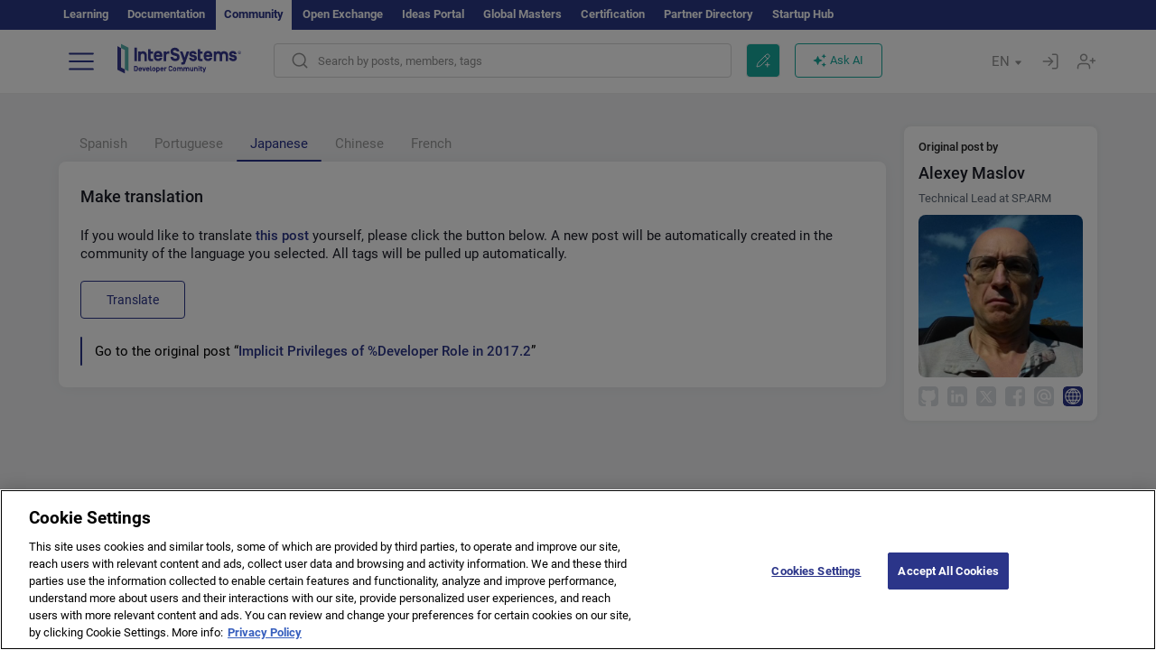

--- FILE ---
content_type: image/svg+xml
request_url: https://community.intersystems.com/sites/all/themes/intersys/svg/uaweb.svg?1
body_size: 1069
content:
<svg width="22" height="22" viewBox="0 0 22 22" fill="none" xmlns="http://www.w3.org/2000/svg">
<g clip-path="url(#clip0_7414_18385)">
<rect width="22" height="22" rx="4" fill="white"/>
<path fill-rule="evenodd" clip-rule="evenodd" d="M4 0C1.79086 0 0 1.79086 0 4V18C0 20.2091 1.79086 22 4 22H18C20.2091 22 22 20.2091 22 18V4C22 1.79086 20.2091 0 18 0H4ZM11.042 2.20005L11.0438 2.20009C15.8888 2.20555 19.7992 6.12812 19.7992 10.9656C19.7992 15.7893 15.9023 19.7983 11.0364 19.7999L11.034 19.8L11.0331 19.7999C9.85023 19.7999 8.69826 19.5642 7.60919 19.0995C5.49588 18.1977 3.79948 16.4988 2.89964 14.3899C2.43486 13.3007 2.19922 12.1486 2.19922 10.9656C2.19922 6.12736 6.17936 2.20246 11.029 2.19999L11.0324 2.19995H11.0336L11.042 2.20005ZM7.18689 6.32495C7.72792 5.22835 8.44639 4.25197 9.32574 3.4183C7.48736 3.82675 5.89199 4.87983 4.79505 6.32495H7.18689ZM6.74624 7.34933H4.13405C3.63434 8.28409 3.32239 9.33868 3.24824 10.45H6.11725C6.17228 9.39075 6.38554 8.3375 6.74624 7.34933ZM3.24797 11.4812C3.32252 12.6186 3.64163 13.6901 4.15347 14.6437H6.74631C6.37781 13.6341 6.16296 12.5639 6.11374 11.4812H3.24797ZM7.18689 15.6749H4.81615C5.91196 17.1181 7.49768 18.1696 9.32343 18.5794C8.44436 17.7456 7.72689 16.7695 7.18689 15.6749ZM10.5179 11.4812H7.1465C7.20181 12.584 7.44649 13.6517 7.85824 14.6437H10.5179V11.4812ZM10.518 18.257V15.6749H8.36162C8.9144 16.6505 9.64128 17.5271 10.518 18.257ZM7.14997 10.45H10.518V7.3562H7.8583C7.45509 8.32757 7.21181 9.3715 7.14997 10.45ZM8.36169 6.32495H10.518V3.74284C9.64134 4.47283 8.91444 5.34939 8.36169 6.32495ZM18.7504 10.45C18.6768 9.33868 18.3677 8.29096 17.8723 7.3562H15.3209C15.6816 8.34438 15.8949 9.39075 15.9499 10.45H18.7504ZM14.8803 6.32495H17.2172C16.1338 4.88498 14.5599 3.83417 12.746 3.42257C13.6241 4.25595 14.3407 5.23124 14.8803 6.32495ZM13.7058 6.32495C13.1531 5.34939 12.4259 4.47303 11.5493 3.74304V6.32495H13.7058ZM14.2096 7.3562H11.5492V10.45H14.9173C14.8554 9.37157 14.6127 8.3275 14.2096 7.3562ZM14.2096 14.6437C14.6213 13.6518 14.8657 12.577 14.921 11.4743H11.5492V14.6437H14.2096ZM11.5493 15.6681V18.2569C12.4259 17.5268 13.1531 16.6436 13.7058 15.6681H11.5493ZM14.8803 15.6681C14.3408 16.7616 13.6246 17.7429 12.7484 18.5751C14.5498 18.1621 16.1141 17.106 17.1962 15.6681H14.8803ZM15.9535 11.4743C15.9043 12.557 15.6894 13.6341 15.3209 14.6437H17.8531C18.3605 13.6901 18.6768 12.6117 18.7507 11.4743H15.9535Z" fill="#2B3589"/>
</g>
<defs>
<clipPath id="clip0_7414_18385">
<rect width="22" height="22" rx="4" fill="white"/>
</clipPath>
</defs>
</svg>
